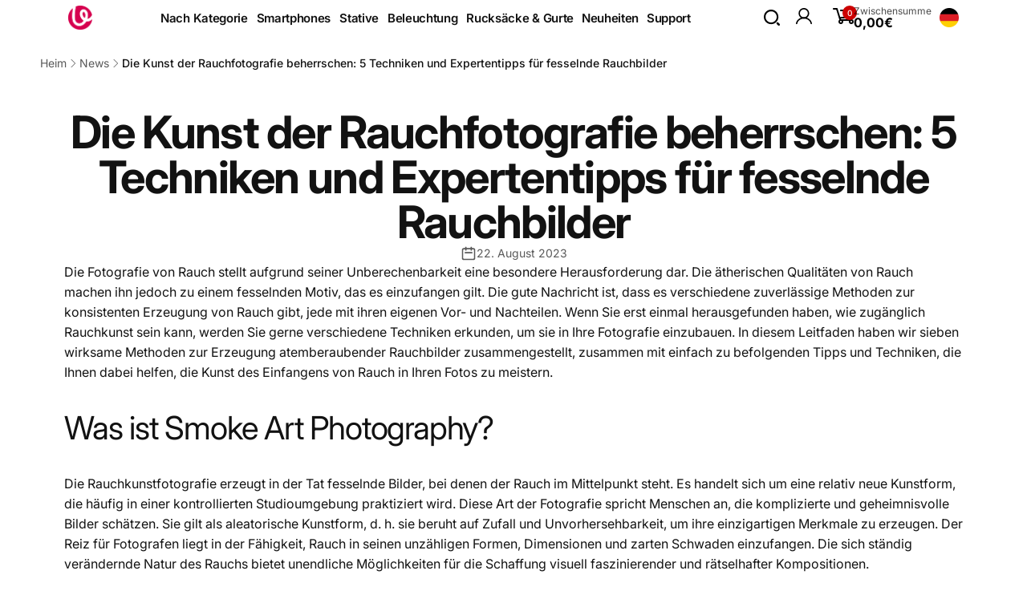

--- FILE ---
content_type: text/css
request_url: https://www.ulanzi.de/cdn/shop/t/25/assets/yg-style.css?v=6121762216557627821715156091
body_size: -62
content:
@media (min-width: 1024px){.js details>.mega-menu__content{max-height:70vh}}.product__description img{margin-bottom:-8px}.yg-custom-icon-container{display:flex;align-items:flex-start}.yg-custom-info{padding-top:var(--spacing_top);padding-bottom:var(--spacing_bottom)}.yg-custom-icon-container .yg-custom-svg svg{width:24px;height:24px;margin-right:16px}.yg-custom-text-box{text-align:left}.yg-custom-title{font-size:var(--fontsize_text);color:var(--color_title);margin:0 0 4px;display:flex;align-items:center}.yg-custom-icon-container.active{cursor:pointer}.yg-custom-des{font-size:var(--fontsize_text);color:var(--color_des);margin:0}.yg-custom-description{font-size:var(--fontsize_text)}.yg-custom-title-svg{display:flex;align-items:center;justify-content:center;width:var(--fontsize_text);margin-left:6px}.yg-custom-title-svg svg{width:100%;height:100%;cursor:pointer}.yg-custom-info-popup{display:none;position:fixed;top:0;left:0;align-items:center;justify-content:center;background-color:#232323cc;width:100%;height:100vh;z-index:9}.yg-custom-info-popup.active{display:flex}.yg-custom-info-popup-box{position:relative;max-width:720px;padding:30px;background-color:#fff}.yg-custom-info-popup-box h5{overflow:hidden;white-space:normal;display:-webkit-box;-webkit-line-clamp:1;text-overflow:ellipsis;-webkit-box-orient:vertical;text-transform:uppercase;margin:0 0 24px;padding:0;font-size:16px;font-weight:700}.yg-custom-info-popup-text{font-size:calc(var(--fontsize_text) * 1.16)}.yg-popup-close{display:block;position:absolute;top:-15px;right:-15px;width:30px;height:30px;line-height:1;font-size:0;letter-spacing:0;background:#000;text-align:center;padding:7px;border:none;cursor:pointer}.yg-popup-close svg{fill:#fff}.list-social__item svg{width:16px}
/*# sourceMappingURL=/cdn/shop/t/25/assets/yg-style.css.map?v=6121762216557627821715156091 */


--- FILE ---
content_type: text/css
request_url: https://www.ulanzi.de/cdn/shop/t/25/assets/header-dropdown-menu.css?v=180188080686704357471734947464
body_size: 563
content:
.header__inline-menu-right{align-items:center;display:flex;justify-content:space-around}.header__inline-menu{display:flex;justify-content:space-around;align-items:center}.search__input{min-height:5.5rem!important}.down_nav_box{display:flex;justify-content:space-between;padding:0 5rem;align-items:center;height:4rem}.down_nav_box_new{display:flex;justify-content:space-evenly;align-items:center}@media screen and (min-width: 990px){.header__inline-menu{margin-top:0!important}}.down_nav_box,.down_nav_center{padding-left:20rem;margin-right:auto}.down_nav_box_new_center{display:flex;align-items:center}.down_nav_right{display:flex;align-items:center;gap:1rem}.down_nav_right_svg{padding-right:1rem}.down_nav_right_svg svg{display:block}.right_search{cursor:pointer}:root{--transform-origin-end: right;--color-drawer-overlay: 0 0 0;--color-drawer-text: 0 0 0;--animation-primary: .5s cubic-bezier(.3, 1, .3, 1)}.search_content__overlay{width:100%;height:100vh;opacity:.5;visibility:hidden;pointer-events:auto;background:linear-gradient(#0003 40%,#00000080 80%);transition:.3s cubic-bezier(.7,0,.2,1);transition-property:opacity,visibility,background-color}.right_search_content{visibility:hidden;position:fixed;inset-block-end:0;inset-inline-start:0;z-index:30;width:100%;height:100%;transition:transform .3s}.right_search_content__inner-container{display:flex;flex-direction:column;border-end-start-radius:2.125rem;border-start-start-radius:2.125rem;max-width:55rem;min-width:41rem;position:absolute;inset-block-start:0;background-color:#fff;height:100%;inset-inline-end:0;padding:0 1rem;-webkit-transform:translate3d(500px,0,0);transform:translate3d(500px,0,0);transition:transform .5s cubic-bezier(.7,0,.2,1)}@media (min-width: 990px){[data-predictive-search]:not(.predictive-search__full){min-width:unset!important;max-width:50rem}}.right_search_content__inner-container.show-menu{min-width:41rem;-webkit-transform:translate3d(0,0,0);transform:translateZ(0)}.morph-shape{position:absolute;width:80px;height:100%;top:0;left:-80px;fill:#fff;z-index:1000;transition:transform .5s cubic-bezier(.7,0,.2,1);border-end-start-radius:2.125rem;border-start-start-radius:2.125rem}.morph-shape.hide{width:0}.right_search_content__inner-container .right_search_content__inner-title{display:flex;justify-content:space-between;width:100%;transition:var(--animation-primary) .3s;transition-property:opacity,visibility;padding:0 .5rem}.right_search_content__inner-container .right_search_content__inner-title span{font-weight:700;font-size:3rem;padding:1.5rem;color:#000;border-block-end:1px solid rgb(var(--color-border-light))}.custom-cursor{z-index:30;padding:2rem;position:absolute;width:60px;height:60px;border-radius:50%;background-color:#fff;pointer-events:none;display:none;transform-origin:center;animation:grow .5s ease-in-out forwards}.custom-cursor svg{width:100%;height:100%}@keyframes grow{0%{transform:scale(.5)}to{transform:scale(1)}}.right_search_content_input{width:80vw}.overlay_search{z-index:-1;position:fixed;top:0;left:0;width:100%;height:100%;background:#000000b3}.right_search_content_closeButton{width:3rem!important;height:3rem!important}.header__menu-item--top{padding:1.7rem 1.5rem}#header_upbox{display:none}@media screen and (max-width: 989px){header.header{padding-top:.5rem;padding-bottom:.5rem}}@media (max-width: 749px){#header_upbox{display:flex;justify-content:space-between}.down_nav_box_new{display:none}}@media (min-width: 750px){.header{border-bottom:0!important;padding:0!important;margin-top:0!important}}@media (min-width: 1100px) and (max-width: 1238px){.down_nav_box_new{padding:0}}@media (min-width: 1100px) and (max-width: 1669px){.down_nav_box_new{padding:0}.down_nav_right{gap:0}}@media (min-width: 1200px) and (max-width: 1280px){.list-menu--inline{-moz-column-gap:1.5rem;column-gap:1.5rem}.header__menu-item--top{padding:0}.link-effect-no-underline{font-size:1.5rem}}@media (min-width: 1280px) and (max-width: 1380px){.list-menu--inline{-moz-column-gap:2rem;column-gap:2rem}.down_nav_leftIcon{margin-right:1rem}.header__menu-item--top{padding:.5rem}.link-effect-no-underline{font-size:1.5rem}}@media (min-width: 1380px) and (max-width: 1600px){summary.list-menu__item{padding-right:.5rem!important}.header__menu-item--top{padding:.7rem .5rem}.header__menu-badge{top:1.5rem;left:10.2rem}}@media (min-width: 1280px) and (max-width: 1380px){.list-menu--inline{column-gap:0rem!important}summary.list-menu__item{padding-right:6px!important}.header__menu-badge{top:1.3rem;left:8.2rem}}@media (min-width: 990px){.shopify-section-header-sticky .header--top-left{top:0rem!important}}
/*# sourceMappingURL=/cdn/shop/t/25/assets/header-dropdown-menu.css.map?v=180188080686704357471734947464 */


--- FILE ---
content_type: text/css
request_url: https://www.ulanzi.de/cdn/shop/t/25/assets/header-overlay-dialog.css?v=53129411610263142121746606955
body_size: -75
content:
.modal-wrapper{width:100%;height:100%;position:fixed;top:0;left:0;background:#171818cc;visibility:hidden;opacity:0;transition:all .25s ease-in-out}.modal-wrapper.open{opacity:1;visibility:visible}.modal__inner{height:100%;width:100%;position:relative}.modal{width:90%;max-width:945px;margin-top:-200px;position:absolute;top:50%;left:50%;transform:translate(-50%,-50%);opacity:0;transition:all .5s ease-out;background:#fff}.modal-wrapper.open .modal{margin-top:0;opacity:1}.head{color:#333;margin:0;font-size:18px;font-weight:700;width:100%;padding:12px 10px;overflow:hidden;border-bottom:1px solid #e6e6e6;text-align:center;position:relative}.btn-close{position:absolute;font-size:28px;right:32px;color:#323232;background:transparent}.header__modal__contentt{width:100%;box-sizing:border-box;padding:0 32px 40px}.good-job h1{font-size:45px}.modal-level__title{width:100%;font-weight:700;margin-top:1.25rem;margin-bottom:.625rem;text-align:center;--tw-text-opacity: 1;color:rgb(51 51 51 / var(--tw-text-opacity));line-height:1.7;font-size:16px}.modal__content__info ul{padding:0 20px}.modal__content__info ul li{list-style:none;text-decoration:none;gap:1rem;flex-wrap:wrap}.modal__content__info ul li a{font-size:13px;text-decoration:none;width:30%;height:52px;line-height:52px;margin-bottom:8px;background:#f7f8f9;padding:0 15px}.modal__content__info ul li a p:first-child{font-weight:600;color:#000;gap:8px}.modal__content__info ul li a p:last-child{color:#aaa}
/*# sourceMappingURL=/cdn/shop/t/25/assets/header-overlay-dialog.css.map?v=53129411610263142121746606955 */


--- FILE ---
content_type: text/css
request_url: https://www.ulanzi.de/cdn/shop/t/25/assets/section-blog-post.css?v=150607520787221519661715156091
body_size: 298
content:
.article-page-section{background:linear-gradient(0deg,rgb(var(--color-background)) 0% 100%),linear-gradient(180deg,rgba(var(--color-background-input),0),rgb(var(--color-background-input)))}.article-template__breadcrumbs{padding:2.4rem 0rem;margin-bottom:2.4rem}.article-template__blocks{gap:3.2rem}.article-template__hero-small{height:11rem}.article-template__hero-medium{height:22rem}.article-template__hero-large{height:33rem}.article-template__hero-image{border-radius:1rem}@media screen and (min-width: 750px) and (max-width: 989px){.article-template__hero-small{height:22rem}.article-template__hero-medium{height:44rem}.article-template__hero-large{height:66rem}.article-template__hero-image{border-radius:1.2rem}}@media screen and (min-width: 990px){.article-template__hero-small{height:27.5rem}.article-template__hero-medium{height:55rem}.article-template__hero-large{height:82.5rem}.article-template__hero-image{border-radius:1.6rem}}.article-template__header,.article-template__footer-share{gap:2.4rem}.article-template__comment-list{padding:2.4rem 1.6rem;gap:1.6rem;border-radius:1rem}.article-template__comment-wrapper .form__message--top{margin-top:0}.article-template__comments-comment{padding:2.4rem;box-shadow:0 1px 2px rgb(var(--color-foreground),.07);background:rgb(var(--color-background))}.article-template__comments-comment__date{margin-top:.8rem}.article-template__comments-comment__content{margin-top:1.2rem}.article-template__comment-list+.article-template__comment-form{margin-top:3.4rem}.article-template__comment-form{padding:2.4rem;border-radius:1.2rem;border:.1rem solid rgb(var(--color-foreground),.05);background:rgb(var(--color-background));gap:2.4rem}.article-template__comments-fields-wrapper,.article-template__comment-fields{gap:1.6rem}.article-template__previous-next-posts{--column-gap: 5rem;--row-gap: 3rem;display:grid;grid-template-columns:1fr;gap:var(--row-gap) var(--column-gap)}.article-template__previous-next-posts__link{column-gap:1.5rem}.article-template__previous-next-posts__item-inner{gap:1rem}.article-template__previous-next-posts__arrow{color:rgb(var(--color-foreground),.3);width:4rem;min-width:4rem}.article-template__comment-wrapper .pagination-wrapper{margin:1rem auto 0}@media screen and (min-width: 750px){.article-template__blocks{gap:4rem}.article-template__comment-list{padding:3.2rem;gap:2.4rem;border-radius:1.2rem}.article-template__comments-comment{padding:3.4rem;border-radius:1.2rem}.article-template__comments-comment__heading{flex-direction:row;justify-content:space-between;align-items:center}.article-template__comment-form{padding:3.2rem;gap:3.2rem}.article-template__comment-fields{display:grid;grid-template-columns:repeat(2,1fr)}.article-template__comments-fields-wrapper,.article-template__comment-fields{gap:2.4rem}}@media (min-width: 990px){.article-template__comment-list{padding:4rem;border-radius:1.6rem}.article-template__comment-form{padding:4rem;gap:4rem}.article-template__previous-next-posts{--column-gap: 10rem}}@media (min-width: 1200px){.article-template__narrow{max-width:112rem;margin-left:auto;margin-right:auto}}.article-template__tags{gap:1.6rem}.article-template__tags__list{align-content:flex-start;gap:.8rem}.article-template__tag{padding:10px 16px 10px 12px;gap:.8rem;border-radius:10rem;background:rgb(var(--color-foreground),.05);text-decoration:none}.article-template__tag__icon{width:.7rem;height:.7rem;color:rgb(var(--color-background))}.article-template__tag:hover{box-shadow:inset 1px 1px 3px rgb(var(--color-foreground),.5)}.article-template__blog-name{padding:1.2rem 2rem;gap:1rem;border-radius:.8rem;background-color:rgb(var(--color-background));box-shadow:0 4px 6px -2px rgb(var(--color-foreground),.05),0 10px 15px -3px rgb(var(--color-foreground),.1);text-decoration:none;transition:background-color .5s ease}.article-template__blog-name:hover{background-color:rgb(var(--color-background-input))}.article-template__author-details{padding:3rem;border-radius:.5rem;border:.1rem solid rgb(var(--color-foreground),.05)}.article-template__author-details__inner--has-avatar{display:grid;grid-template-columns:10rem 1fr;gap:2rem}.article-template__author-details__avatar~.article-template__author-details__name{grid-column:2/2;grid-row:1/1;align-items:center}.article-template__author-details__avatar~.article-template__author-details__bio{grid-column:1/-1}@media (min-width: 750px){.article-template__previous-next-posts{--column-gap: 4rem;grid-template-columns:repeat(2,1fr)}.article-template__previous-next-posts--3-cols{grid-template-columns:1fr auto 1fr}.article-template__previous-next-posts__line{width:.1rem;height:100%}.article-template__previous-next-posts__link--next:only-child{grid-column:2/2}.article-template__author-details__avatar{grid-row:1/ span 2}.article-template__author-details__avatar~.article-template__author-details__bio{grid-column:2/-1}}@media (min-width: 990px){.article-template__previous-next-posts{--column-gap: 8rem;margin-top:2rem;margin-bottom:2rem}}
/*# sourceMappingURL=/cdn/shop/t/25/assets/section-blog-post.css.map?v=150607520787221519661715156091 */


--- FILE ---
content_type: text/css
request_url: https://www.ulanzi.de/cdn/shop/t/25/assets/cookieDialog.css?v=10714899063132046651715156091
body_size: -342
content:
#cookie-dialog-box{z-index:9999;position:fixed;bottom:0;padding:1px 10px;width:100%;background:#000000d9;opacity:.9}.cookie-dialog-box-box{display:flex;justify-content:space-around;text-align:center}.cookie-dialog-content{width:1200px;padding:25px 0;display:flex}.cookie-dialog-box-content{color:#fff;width:100%;display:flex;flex-direction:column}.cookie-dialog-box-content-title{text-align:center;font-size:1.5rem;font-weight:700}.cookie-dialog-box-content-content{font-size:1.3rem}.cookie-dialog-box-btn{align-items:center;display:flex;margin-left:150px;gap:30px}.cookie-dialog-box-btn button{cursor:pointer;border-radius:9px}.cookie-dialog-box-btn a{color:#00ade5!important;font-size:1.3rem;width:160px;text-decoration:none}.cookie-dialog-box-btn-yes{width:180px;outline:none;border:none;border-radius:24px;font-family:Quicksand-Medium-,Quicksand-Medium;padding:14px 24px;background:linear-gradient(153deg,#1e7ff2,#1dc4e4);color:#fff;-webkit-user-select:none;user-select:none;text-align:center}.cookie-dialog-box-btn-no{color:#00ade5;width:210px;outline:none;border:none;border-radius:24px;font-family:Quicksand-Medium-,Quicksand-Medium;padding:14px 24px;-webkit-user-select:none;user-select:none;text-align:center}@media screen and (max-width: 1279px){.cookie-dialog-content{flex-direction:column;width:90%}.cookie-dialog-box-btn{margin-top:14px;justify-content:space-around;margin-left:0}.cookie-dialog-box-btn-yes,.cookie-dialog-box-btn-no{width:178px;padding:10px 8px}}
/*# sourceMappingURL=/cdn/shop/t/25/assets/cookieDialog.css.map?v=10714899063132046651715156091 */


--- FILE ---
content_type: text/css
request_url: https://www.ulanzi.de/cdn/shop/t/25/assets/component-search-modal.css?v=15792953179494547601732695836
body_size: -327
content:
.search-modal{position:absolute;left:0;right:0;top:100%;padding:1.5rem 0}details[open]>.search-modal{opacity:1;z-index:5}details[open]>.search-modal__new>.hot-word-content-modal{opacity:1;animation:animateMenuNewOpen .3s ease!important;z-index:5}@keyframes animateMenuNewOpen{0%{opacity:0;transform:translate(100%)}to{opacity:1;transform:translate(0)}}.search-modal__inner{display:grid;grid-template-columns:1fr auto;column-gap:1.5rem}.search-modal__close-button{align-self:center}.header__search .search-modal-overlay{display:block}.search-modal-overlay{opacity:0;visibility:hidden;position:fixed;top:0;left:0;bottom:0;right:0;z-index:1;transition:opacity .3s ease,visibility .3s ease;background:rgb(var(--color-foreground),.1);pointer-events:none}.header__search:not(.header__search--has-predictive) details[open]+.search-modal-overlay,.no-js .header__search details[open]+.search-modal-overlay{opacity:1;visibility:visible;z-index:1;cursor:pointer;pointer-events:auto}
/*# sourceMappingURL=/cdn/shop/t/25/assets/component-search-modal.css.map?v=15792953179494547601732695836 */


--- FILE ---
content_type: text/javascript
request_url: https://www.ulanzi.de/cdn/shop/t/25/assets/details-modal.js?v=179565807889436584091745398242
body_size: 100
content:
class DetailsModal extends HTMLElement{constructor(){super(),this.detailsContainer=this.querySelector("details"),this.summaryToggle=this.querySelector("summary"),this.productItem=this.querySelectorAll(".predictive-search__suggestions-item")||"",this.topAppContainer="",this.detailsContainer.addEventListener("keyup",event=>event.code?event.code.toUpperCase()==="ESCAPE"&&this.close():""),this.summaryToggle.addEventListener("click",this.onSummaryClick.bind(this)),this.querySelector(".modal__close-button")?.addEventListener("click",this.close.bind(this)),this.summaryToggle.setAttribute("role","button")}isOpen(){return this.detailsContainer.hasAttribute("open")}onSummaryClick(event){event.preventDefault();const isModalOpen=event.target.closest("details").hasAttribute("open");this.findTopContainer().then(container=>{this.topAppContainer=container,isModalOpen?this.close():(this.topAppContainer&&(this.topAppContainer.style.display="none"),this.open(event))}).catch(()=>{isModalOpen?this.close():this.open(event)})}findTopContainer(){return this.waitForElement("#epb_container")}open(event){event&&(event.target.closest("details").setAttribute("open",!0),this.productItem&&this.productItem.forEach(item=>{item.classList.add("predictive-search__suggestions-item-animation")})),document.body.classList.add(`overflow-hidden-${this.dataset.breakpoint}`);const focusElement=this.detailsContainer.querySelector('[tabindex="-1"]'),fallbackElement=this.detailsContainer.querySelector('input:not([type="hidden"])');focusElement||fallbackElement?trapFocus(focusElement,fallbackElement):(this.detailsContainer.setAttribute("tabindex","-1"),trapFocus(this.detailsContainer))}close(focusToggle=!0){this.topAppContainer&&(this.topAppContainer.style.display="block"),this.productItem&&this.productItem.forEach(item=>{item.classList.remove("predictive-search__suggestions-item-animation")}),removeTrapFocus(focusToggle?this.summaryToggle:null),this.detailsContainer.removeAttribute("open"),document.body.classList.remove(`overflow-hidden-${this.dataset.breakpoint}`)}waitForElement(selector,timeout=5e3){return new Promise((resolve,reject)=>{const element=document.querySelector(selector);if(element){resolve(element);return}const observer=new MutationObserver(()=>{const element2=document.querySelector(selector);element2&&(observer.disconnect(),resolve(element2))});observer.observe(document.body,{childList:!0,subtree:!0}),setTimeout(()=>{observer.disconnect(),reject(new Error(`Element ${selector} not found within ${timeout}ms`))},timeout)})}}customElements.define("details-modal",DetailsModal);
//# sourceMappingURL=/cdn/shop/t/25/assets/details-modal.js.map?v=179565807889436584091745398242


--- FILE ---
content_type: text/javascript
request_url: https://www.ulanzi.de/cdn/shop/t/25/assets/sticky-header.js?v=47738523110740009191766027352
body_size: 2235
content:
customElements.get("sticky-header")||customElements.define("sticky-header",class extends HTMLElement{constructor(){super()}connectedCallback(){this.currentScrollTop=0,this.preventReveal=!1,this.preventResize=!1,this.header=document.querySelector(".section-header"),this.headerTop=document.querySelector(".header-top"),this.isDesktop=!/Android|webOS|iPhone|iPad|iPod|BlackBerry|IEMobile|Opera Mini/i.test(navigator.userAgent)&&window.innerWidth>=990,this.slideContainer=document.querySelector("slideshow-component"),this.slideContainer&&(this.onSlideChangedHandler=this.onSlideChanged.bind(this),this.slideContainer.addEventListener("slideChanged",this.onSlideChangedHandler),this.detectInitialSlide()),this.themeColors={light:"#fff",dark:"#000"},this.isHomePage=this.classList.contains("absolute"),this.headerInner=document.querySelector("header"),this.headerMenuItems=this.headerInner.querySelectorAll(".header__menu-item"),this.rightSearch=this.headerInner.querySelector(".right_search svg"),this.rightAccount=this.headerInner.querySelector(".down_nav_right_account .header__icon .icon-account"),this.rightCart=this.headerInner.querySelector(".down_nav_right_a .header__cart-inner"),this.cartIcon=this.rightCart?this.rightCart.querySelector(".icon-cart"):null,this.cartSubtotal=this.rightCart?this.rightCart.querySelector(".header__cart-total__label"):null,this.cartTotalPrice=this.rightCart?this.rightCart.querySelector(".header__cart-total__price"):null,this.mobileSearch=this.headerInner.querySelector(".header-mobile-search-icon-box svg"),this.mobileAccount=this.headerInner.querySelector(".header-mobile-customer-icon svg"),this.mobileCart=this.headerInner.querySelector(".header-mobile-cart-icon.header__icon svg"),this.mobileMenu=this.headerInner.querySelector(".header__icon--menu"),this.predictiveSearch=this.querySelector("predictive-search"),this.onScrollHandler=this.onScroll.bind(this),this.isToggleNav=this.classList.contains("toggle-nav"),this.calculateThreshold(),this.hideHeaderOnScrollUp=()=>this.preventReveal=!0,this.addEventListener("preventHeaderReveal",this.hideHeaderOnScrollUp),this.isToggleNav&&(this.header.classList.add("toggle-nav"),this.toggleNavButton=this.querySelector(".header__toggle-nav-button"),this.onToggleNavClickHandler=this.onToggleNavClick.bind(this),this.toggleNavButton.addEventListener("click",this.onToggleNavClickHandler),this.nav=this.querySelector(".header__inline-menu"),setTimeout(()=>{document.body.style.setProperty("--nav-height",`${this.nav.clientHeight}px`)},500)),this.onHeaderMouseEnterHandler=this.onHeaderMouseEnter.bind(this),this.onHeaderMouseLeaveHandler=this.onHeaderMouseLeave.bind(this),this.headerInner.addEventListener("mouseenter",this.onHeaderMouseEnterHandler),this.headerInner.addEventListener("mouseleave",this.onHeaderMouseLeaveHandler),this.onScroll(),window.addEventListener("scroll",this.onScrollHandler,!1),this.onResizeThemeHandler=this.onResizeTheme.bind(this),window.addEventListener("resize",this.onResizeThemeHandler,!1),this.setupWindowResizeEvent()}disconnectedCallback(){window.removeEventListener("scroll",this.onScrollHandler),window.removeEventListener("resize",this.debouncedOnWindowResize),window.removeEventListener("resize",this.onResizeThemeHandler),this.headerInner&&(this.headerInner.removeEventListener("mouseenter",this.onHeaderMouseEnterHandler),this.headerInner.removeEventListener("mouseleave",this.onHeaderMouseLeaveHandler)),this.toggleNavButton&&this.toggleNavButton.removeEventListener("click",this.onToggleNavClickHandler),this.slideContainer&&this.onSlideChangedHandler&&this.slideContainer.removeEventListener("slideChanged",this.onSlideChangedHandler)}calculateThreshold(){this.headerBoundTop=this.header.getBoundingClientRect().bottom+(window.pageYOffset||document.documentElement.scrollTop),this.threshold=this.headerBoundTop+100}onScroll(){const scrollTop=document.documentElement.scrollTop;if(!(this.predictiveSearch&&this.predictiveSearch.isOpen)){if(scrollTop>this.currentScrollTop&scrollTop>this.headerBoundTop){if(this.preventHide)return;requestAnimationFrame(this.reveal.bind(this)),this.setHeaderTheme(!0)}else scrollTop<this.currentScrollTop&&scrollTop>this.headerBoundTop?!this.preventReveal&&scrollTop>this.threshold?(requestAnimationFrame(this.reveal.bind(this)),this.setHeaderTheme(!0)):(this.isHomePage&&this.setHeaderTheme(!1),window.clearTimeout(this.isScrolling),this.isScrolling=setTimeout(()=>{this.preventReveal=!1},66),requestAnimationFrame(this.hide.bind(this))):scrollTop<=this.headerBoundTop&&requestAnimationFrame(this.reset.bind(this));this.currentScrollTop=scrollTop}}setupWindowResizeEvent(){const headerHeight=this.header.querySelector("header").clientHeight,stickyHeaderHeight=headerHeight+this.getHeaderTopHeight();document.body.style.setProperty("--header-height",`${headerHeight}px`),window.innerWidth>=990?document.body.style.setProperty("--sticky-header-height-desktop",`${stickyHeaderHeight}px`):document.body.style.setProperty("--sticky-header-height-mobile",`${stickyHeaderHeight}px`),this.debouncedOnWindowResize=debounce(event=>{this.onWindowResize(event)},500),window.addEventListener("resize",this.debouncedOnWindowResize,!1)}onWindowResize(){if(this.preventResize)return;let headerHeight;if(this.isToggleNav&&window.innerWidth>=990){const navHeight=this.nav.clientHeight;document.body.style.setProperty("--nav-height",`${navHeight}px`),this.header.classList.contains("shopify-section-header-sticky")&&!this.header.classList.contains("open-nav")?headerHeight=this.header.querySelector("header").clientHeight+navHeight+11:headerHeight=this.header.querySelector("header").clientHeight}else headerHeight=this.header.querySelector("header").clientHeight;document.body.style.setProperty("--header-height",`${headerHeight}px`);const stickyHeaderHeight=headerHeight+this.getHeaderTopHeight();window.innerWidth>=990?document.body.style.setProperty("--sticky-header-height-desktop",`${stickyHeaderHeight}px`):document.body.style.setProperty("--sticky-header-height-mobile",`${stickyHeaderHeight}px`),this.calculateThreshold()}getHeaderTopHeight(){return this.headerTop?this.headerTop.clientHeight:0}onToggleNavClick(){document.body.style.setProperty("--nav-height",`${this.nav.clientHeight}px`),this.header.classList.toggle("open-nav")}hide(){this.header.classList.add("shopify-section-header-hidden","shopify-section-header-sticky"),this.closeMenuDisclosure(),this.closeSearchModal(),this.closeToggleNav()}reveal(){this.header.classList.add("shopify-section-header-sticky","animate"),this.header.classList.remove("shopify-section-header-hidden"),this.dataset.toggleNav&&this.toggleNavButton.removeAttribute("tabindex")}reset(){if(this.header.classList.remove("shopify-section-header-hidden","shopify-section-header-sticky","animate"),this.closeToggleNav(),this.headerInner.classList.remove("header-bgc-fff"),this.isHomePage&&this.slideContainer){const slider=this.slideContainer.querySelector('[id^="Slider-"]');if(slider){const slides=this.slideContainer.querySelectorAll('[id^="Slide-"]');let currentSlide=null;for(const slide of slides){const rect=slide.getBoundingClientRect();if(rect.left<slider.clientWidth&&rect.right>0){currentSlide=slide;break}}!currentSlide&&slides.length>0&&(currentSlide=slides[0]),currentSlide&&this.detectSlideImageBrightness(currentSlide)}}}closeToggleNav(){this.dataset.toggleNav&&(this.toggleNavButton.setAttribute("tabindex","-1"),this.header.classList.remove("open-nav"))}closeMenuDisclosure(){this.disclosures=this.disclosures||this.header.querySelectorAll("header-menu"),this.disclosures.forEach(disclosure=>disclosure.close())}closeSearchModal(){this.searchModal=this.searchModal||this.header.querySelector("details-modal"),this.searchModal&&this.searchModal.close(!1)}setHeaderTheme(isDark){const colorClass="header-font-color-black",bgClass="header-bgc-fff",isSticky=this.header.classList.contains("shopify-section-header-sticky"),isHover=this.headerInner.classList.contains("header-hover"),effectiveIsDark=isHover?!0:isDark,fillColor=effectiveIsDark?this.themeColors.dark:this.themeColors.light;isHover||isSticky&&isDark?this.headerInner.classList.add(bgClass):this.headerInner.classList.remove(bgClass),this.headerMenuItems.forEach(item=>{item.classList[effectiveIsDark?"add":"remove"](colorClass)}),this.isDesktop?(this.setSvgColor(this.rightSearch,fillColor),this.setSvgColor(this.rightAccount,fillColor),this.setSvgColor(this.cartIcon,fillColor),this.cartSubtotal&&this.cartSubtotal.classList[effectiveIsDark?"add":"remove"](colorClass),this.cartTotalPrice&&this.cartTotalPrice.classList[effectiveIsDark?"add":"remove"](colorClass)):(this.setSvgColor(this.mobileSearch,fillColor),this.setSvgColor(this.mobileAccount,fillColor),this.setSvgColor(this.mobileCart,fillColor),this.mobileMenu.style.color=fillColor)}setSvgColor(svgElement,color){if(!svgElement)return;svgElement.querySelectorAll("path, circle, rect").forEach(path=>{path.setAttribute("fill",color)})}onResizeTheme(){if(this.isDesktop=window.innerWidth>=990,this.header.classList.contains("shopify-section-header-sticky")){const isDark=window.scrollY>this.threshold;this.setHeaderTheme(isDark)}}onHeaderMouseEnter(){window.scrollY<=this.headerBoundTop&&(this.headerInner.classList.add("header-hover"),this.setHeaderTheme(!0))}onHeaderMouseLeave(){if(window.scrollY<=this.headerBoundTop&&this.isHomePage)if(this.headerInner.classList.remove("header-hover"),this.slideContainer){const slider=this.slideContainer.querySelector('[id^="Slider-"]');if(slider){const slides=this.slideContainer.querySelectorAll('[id^="Slide-"]');let currentSlide=null;for(const slide of slides){const rect=slide.getBoundingClientRect();if(rect.left<slider.clientWidth&&rect.right>0){currentSlide=slide;break}}!currentSlide&&slides.length>0&&(currentSlide=slides[0]),currentSlide?this.detectSlideImageBrightness(currentSlide):this.setHeaderTheme(!1)}else this.setHeaderTheme(!1)}else this.setHeaderTheme(!1)}async detectInitialSlide(){if(!this.isHomePage)return;if(document.readyState==="loading"){document.addEventListener("DOMContentLoaded",()=>{setTimeout(()=>this.detectInitialSlide(),100)});return}const firstSlide=this.slideContainer?.querySelector('[id^="Slide-"]');firstSlide&&await this.detectSlideImageBrightness(firstSlide)}async detectSlideImageBrightness(slideElement){const mediaContainer=slideElement.querySelector(".banner__media, .media");if(!mediaContainer)return;let video=null;video=mediaContainer.querySelector('video.banner-video__box:not([class*="mobile"])'),video||(video=mediaContainer.querySelector('video.banner-video__box[class*="mobile"]')),video||(video=mediaContainer.querySelector("video"));try{let brightness;if(video)brightness=await this.detectVideoFirstFrameBrightness(video);else{let img=mediaContainer.querySelector("img.small-hide:not(.medium-hide):not(.large-up-hide)");if(img||(img=mediaContainer.querySelector("img.medium-hide.large-up-hide")),img||(img=mediaContainer.querySelector("img")),!img)return;brightness=await this.detectImageBrightness(img)}const isDark=brightness==="light";this.setHeaderTheme(isDark)}catch(error){console.warn("\u68C0\u6D4B\u5E7B\u706F\u7247\u5A92\u4F53\u4EAE\u5EA6\u5931\u8D25:",error),this.isHomePage&&this.setHeaderTheme(!1)}}async onSlideChanged(event){const currentElement=event.detail?.currentElement;currentElement&&(!this.isHomePage||window.scrollY>this.headerBoundTop||await this.detectSlideImageBrightness(currentElement))}detectVideoFirstFrameBrightness(video,threshold=127,sampleStep=5){return new Promise((resolve,reject)=>{if(video.readyState>=video.HAVE_METADATA)processVideoFrame();else{const onLoadedMetadata=()=>{video.removeEventListener("loadedmetadata",onLoadedMetadata),processVideoFrame()};video.addEventListener("loadedmetadata",onLoadedMetadata),video.addEventListener("error",()=>{video.removeEventListener("loadedmetadata",onLoadedMetadata),reject(new Error("\u89C6\u9891\u52A0\u8F7D\u5931\u8D25"))}),video.readyState===0&&video.load()}function processVideoFrame(){try{const canvas=document.createElement("canvas"),ctx=canvas.getContext("2d");canvas.width=video.videoWidth,canvas.height=video.videoHeight,ctx.drawImage(video,0,0,canvas.width,canvas.height);const data=ctx.getImageData(0,0,canvas.width,canvas.height).data;let totalBrightness=0,sampledCount=0;for(let i=0;i<data.length;i+=4*sampleStep){if(data[i+3]===0)continue;const r=data[i],g=data[i+1],b=data[i+2];totalBrightness+=r*.299+g*.587+b*.114,sampledCount++}const avgBrightness=sampledCount>0?totalBrightness/sampledCount:0;resolve(avgBrightness>threshold?"light":"dark")}catch(err){reject(new Error("\u68C0\u6D4B\u5931\u8D25\uFF08\u8DE8\u57DF\u6216\u6743\u9650\u95EE\u9898\uFF09\uFF1A"+err.message))}}})}detectImageBrightness(img,threshold=127,sampleStep=5){return new Promise((resolve,reject)=>{img.complete?processImage():(img.onload=processImage,img.onerror=()=>reject(new Error("\u56FE\u7247\u52A0\u8F7D\u5931\u8D25")));function processImage(){const canvas=document.createElement("canvas"),ctx=canvas.getContext("2d");canvas.width=img.naturalWidth,canvas.height=img.naturalHeight,ctx.drawImage(img,0,0);try{const data=ctx.getImageData(0,0,canvas.width,canvas.height).data;let totalBrightness=0,sampledCount=0;for(let i=0;i<data.length;i+=4*sampleStep){if(data[i+3]===0)continue;const r=data[i],g=data[i+1],b=data[i+2];totalBrightness+=r*.299+g*.587+b*.114,sampledCount++}const avgBrightness=sampledCount>0?totalBrightness/sampledCount:0;resolve(avgBrightness>threshold?"light":"dark")}catch(err){reject(new Error("\u68C0\u6D4B\u5931\u8D25\uFF08\u8DE8\u57DF\u6216\u6743\u9650\u95EE\u9898\uFF09\uFF1A"+err.message))}}})}});
//# sourceMappingURL=/cdn/shop/t/25/assets/sticky-header.js.map?v=47738523110740009191766027352


--- FILE ---
content_type: text/javascript
request_url: https://www.ulanzi.de/cdn/shop/t/25/assets/request.js?v=79192767071927383661729073724
body_size: -315
content:
class RequestInterceptor{constructor(){this.requestInterceptors=[],this.responseInterceptors=[]}addRequestInterceptor(interceptor){this.requestInterceptors.push(interceptor)}addResponseInterceptor(interceptor){this.responseInterceptors.push(interceptor)}async handleRequest(url,options){let modifiedOptions={...options};for(const interceptor of this.requestInterceptors)modifiedOptions=await interceptor(url,modifiedOptions);return modifiedOptions}async handleResponse(response){let modifiedResponse=response;for(const interceptor of this.responseInterceptors)modifiedResponse=await interceptor(modifiedResponse);return modifiedResponse}async request(method,url,body=null,options={}){try{const modifiedOptions=await this.handleRequest(url,{...options,method,body:body?JSON.stringify(body):null,headers:{"Content-Type":"application/json",...options.headers||{}}});let response=await fetch(url,modifiedOptions);if(!response.ok)throw new Error(`Request failed with status ${response.status}`);return response=await this.handleResponse(response),response.json()}catch(error){throw console.error(`${method} request error:`,error),error}}async get(url,options={}){return this.request("GET",url,null,options)}async post(url,body,options={}){return this.request("POST",url,body,options)}async put(url,body,options={}){return this.request("PUT",url,body,options)}async delete(url,options={}){return this.request("DELETE",url,null,options)}}window.interceptor=new RequestInterceptor,window.interceptor.addRequestInterceptor(async(url,options)=>(options.headers={...options.headers,Authorization:"Bearer token"},options)),window.interceptor.addResponseInterceptor(async response=>response);
//# sourceMappingURL=/cdn/shop/t/25/assets/request.js.map?v=79192767071927383661729073724


--- FILE ---
content_type: text/javascript
request_url: https://www.ulanzi.de/cdn/shop/t/25/assets/buy-now.js?v=2805527407174981441762329924
body_size: -416
content:
class BuyNow extends HTMLElement{constructor(){super(),this.addEventListener("click",this.handleClick.bind(this))}handleClick(e){e.preventDefault();const variantId=this.getAttribute("data-variant-id"),quantity=parseInt(this.getAttribute("data-quantity"))||1;if(!variantId){console.error("Buy Now: Variant ID is required");return}this.checkoutWithMultipleItems(variantId,quantity)}checkoutWithMultipleItems(variantId,quantity){const productInfo=[{variantId,quantity}],baseUrl="/cart/",cartQuery=productInfo.map(function(item){return item.variantId+":"+item.quantity}).join(",");console.log(cartQuery,baseUrl,baseUrl+cartQuery),window.location=baseUrl+cartQuery}connectedCallback(){this.hasAttribute("data-initialized")||this.setAttribute("data-initialized","true")}}customElements.get("buy-now")||customElements.define("buy-now",BuyNow);
//# sourceMappingURL=/cdn/shop/t/25/assets/buy-now.js.map?v=2805527407174981441762329924
